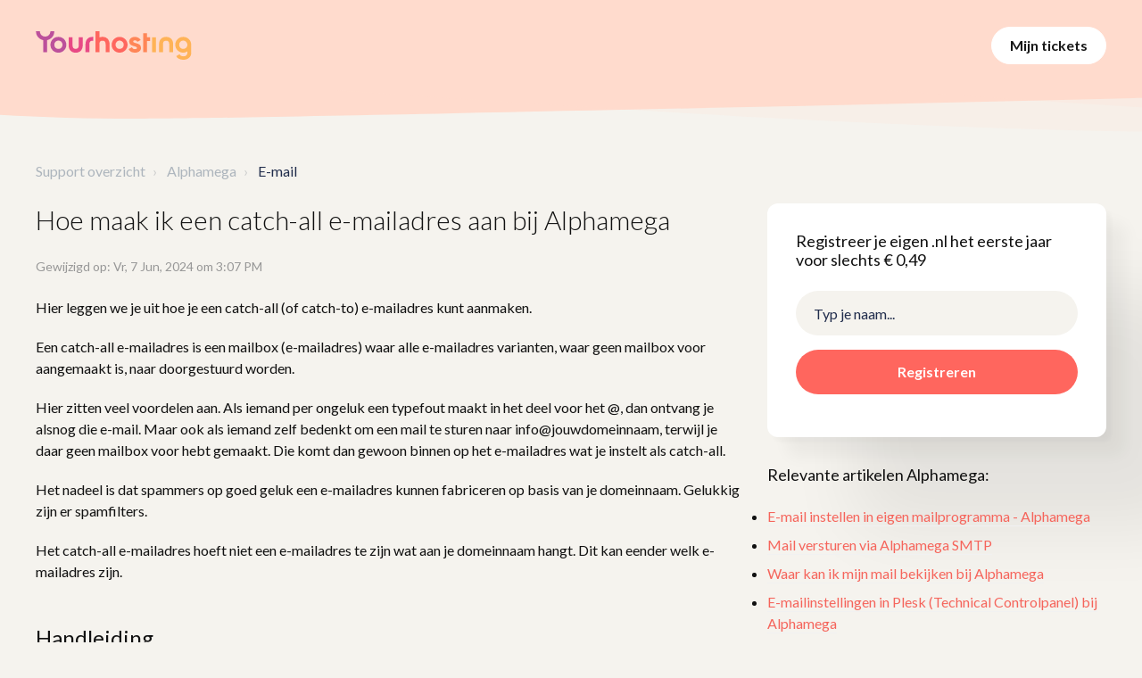

--- FILE ---
content_type: text/html; charset=utf-8
request_url: https://yourhosting.freshdesk.com/support/solutions/articles/80000848615-hoe-maak-ik-een-catch-all-e-mailadres-aan-bij-alphamega
body_size: 13452
content:
<!DOCTYPE html>
       
        <!--[if lt IE 7]><html class="no-js ie6 dew-dsm-theme " lang="nl" dir="ltr" data-date-format="non_us"><![endif]-->       
        <!--[if IE 7]><html class="no-js ie7 dew-dsm-theme " lang="nl" dir="ltr" data-date-format="non_us"><![endif]-->       
        <!--[if IE 8]><html class="no-js ie8 dew-dsm-theme " lang="nl" dir="ltr" data-date-format="non_us"><![endif]-->       
        <!--[if IE 9]><html class="no-js ie9 dew-dsm-theme " lang="nl" dir="ltr" data-date-format="non_us"><![endif]-->       
        <!--[if IE 10]><html class="no-js ie10 dew-dsm-theme " lang="nl" dir="ltr" data-date-format="non_us"><![endif]-->       
        <!--[if (gt IE 10)|!(IE)]><!--><html class="no-js  dew-dsm-theme " lang="nl" dir="ltr" data-date-format="non_us"><!--<![endif]-->
	<head>
		
		<!-- Google Tag Manager -->
<script>(function(w,d,s,l,i){w[l]=w[l]||[];w[l].push({'gtm.start':
new Date().getTime(),event:'gtm.js'});var f=d.getElementsByTagName(s)[0],
j=d.createElement(s),dl=l!='dataLayer'?'&l='+l:'';j.async=true;j.src=
'https://www.googletagmanager.com/gtm.js?id='+i+dl;f.parentNode.insertBefore(j,f);
})(window,document,'script','dataLayer','GTM-PN46KG8');</script>
<!-- End Google Tag Manager -->

<!-- Title for the page -->
<title>Yourhosting - catch-all e-mailadres aanmaken bij Alphamega</title>

<!-- Meta information -->

      <meta charset="utf-8" />
      <meta http-equiv="X-UA-Compatible" content="IE=edge,chrome=1" />
      <meta name="description" content= "Uitleg van Alphamega hoe je mails die aan een niet bestaand mailadres van jou worden gestuurd via een catch-all e-mailadres toch door jou ontvangen kunnen worden." />
      <meta name="author" content= "Marjolein Olsder" />
       <meta property="og:title" content="catch-all e-mailadres aanmaken bij Alphamega" />  <meta property="og:url" content="https://support.yourhosting.nl/support/solutions/articles/80000848615-hoe-maak-ik-een-catch-all-e-mailadres-aan-bij-alphamega" />  <meta property="og:description" content=" Hier leggen we je uit hoe je een catch-all (of catch-to) e-mailadres kunt aanmaken.  Een catch-all e-mailadres is een mailbox (e-mailadres) waar alle e-mailadres varianten, waar geen mailbox voor aangemaakt is, naar doorgestuurd worden.  Hier zit..." />  <meta property="og:image" content="https://s3.eu-central-1.amazonaws.com/euc-cdn.freshdesk.com/data/helpdesk/attachments/production/80329381929/logo/AOVmu3SRTdJ43hARyt-kJoKRkWVjC5Wj-A.png?X-Amz-Algorithm=AWS4-HMAC-SHA256&amp;amp;X-Amz-Credential=AKIAS6FNSMY2XLZULJPI%2F20251125%2Feu-central-1%2Fs3%2Faws4_request&amp;amp;X-Amz-Date=20251125T073028Z&amp;amp;X-Amz-Expires=604800&amp;amp;X-Amz-SignedHeaders=host&amp;amp;X-Amz-Signature=d785d40f4d8afcb3ef5fed238430c7cee6a695958db76df03f692be9e1751628" />  <meta property="og:site_name" content="Yourhosting" />  <meta property="og:type" content="article" />  <meta property="article:author" content="Marjolein Olsder" />  <meta name="twitter:title" content="catch-all e-mailadres aanmaken bij Alphamega" />  <meta name="twitter:url" content="https://support.yourhosting.nl/support/solutions/articles/80000848615-hoe-maak-ik-een-catch-all-e-mailadres-aan-bij-alphamega" />  <meta name="twitter:description" content=" Hier leggen we je uit hoe je een catch-all (of catch-to) e-mailadres kunt aanmaken.  Een catch-all e-mailadres is een mailbox (e-mailadres) waar alle e-mailadres varianten, waar geen mailbox voor aangemaakt is, naar doorgestuurd worden.  Hier zit..." />  <meta name="twitter:image" content="https://s3.eu-central-1.amazonaws.com/euc-cdn.freshdesk.com/data/helpdesk/attachments/production/80329381929/logo/AOVmu3SRTdJ43hARyt-kJoKRkWVjC5Wj-A.png?X-Amz-Algorithm=AWS4-HMAC-SHA256&amp;amp;X-Amz-Credential=AKIAS6FNSMY2XLZULJPI%2F20251125%2Feu-central-1%2Fs3%2Faws4_request&amp;amp;X-Amz-Date=20251125T073028Z&amp;amp;X-Amz-Expires=604800&amp;amp;X-Amz-SignedHeaders=host&amp;amp;X-Amz-Signature=d785d40f4d8afcb3ef5fed238430c7cee6a695958db76df03f692be9e1751628" />  <meta name="twitter:card" content="summary" />  <meta name="keywords" content="Alphamega, E-mail, catch-all" />  <link rel="canonical" href="https://support.yourhosting.nl/support/solutions/articles/80000848615-hoe-maak-ik-een-catch-all-e-mailadres-aan-bij-alphamega" /> 

<!-- Responsive setting -->
<link rel="apple-touch-icon" href="/assets/misc/omnifavicon.ico?702017" />
        <link rel="apple-touch-icon" sizes="72x72" href="/assets/misc/omnifavicon.ico?702017" />
        <link rel="apple-touch-icon" sizes="114x114" href="/assets/misc/omnifavicon.ico?702017" />
        <link rel="apple-touch-icon" sizes="144x144" href="/assets/misc/omnifavicon.ico?702017" />
        <meta name="viewport" content="width=device-width, initial-scale=1.0, maximum-scale=5.0, user-scalable=yes" /> 

<meta name="viewport" content="width=device-width, initial-scale=1.0" />
<link href="https://fonts.googleapis.com/css?family=Lato:300,300i,400,400i,700,700i" rel="stylesheet">
<link rel="stylesheet" href="https://use.fontawesome.com/releases/v5.14.0/css/all.css" />
<link rel="stylesheet" href="//cdn.jsdelivr.net/highlight.js/9.10.0/styles/github.min.css" />
<link rel="stylesheet" href="//cdn.jsdelivr.net/jquery.magnific-popup/1.0.0/magnific-popup.css" />




<script>
jQuery(document).ready(function(){  //document.ready begins

var level;

var to_remove = ['Interne kennisbank'];

var field_id = 'helpdesk_ticket_product_80000003261';
 to_remove.forEach(remove_value);
function remove_value(item) {
level = '[value="'+item+'"]';
if (jQuery(level).parent().attr("id")==field_id)
{
jQuery(level).remove()
}
}
 
});  // document.ready ends
</script>
		
		<!-- Adding meta tag for CSRF token -->
		<meta name="csrf-param" content="authenticity_token" />
<meta name="csrf-token" content="OBLCURtPG3DbGg4ifR2ib7cR5mLRB1u1iRJzWLF0hv4al6KOIL+jl+Z493NsXBXXsLxdnDKfYB/u7EHO9wamqg==" />
		<!-- End meta tag for CSRF token -->
		
		<!-- Fav icon for portal -->
		<link rel='shortcut icon' href='/assets/misc/omnifavicon.ico?702017' />

		<!-- Base stylesheet -->
 
		<link rel="stylesheet" media="print" href="https://euc-assets6.freshdesk.com/assets/cdn/portal_print-6e04b27f27ab27faab81f917d275d593fa892ce13150854024baaf983b3f4326.css" />
	  		<link rel="stylesheet" media="screen" href="https://euc-assets10.freshdesk.com/assets/cdn/falcon_portal_utils-023daa241cc460bc98824d67c180de2f87b9f806b5fc9c6d07522ec69790c1b7.css" />	

		
		<!-- Theme stylesheet -->

		<link href="/support/theme.css?v=3&amp;d=1736150559" media="screen" rel="stylesheet" type="text/css">

		<!-- Google font url if present -->
		<link href='https://fonts.googleapis.com/css?family=Source+Sans+Pro:regular,italic,600,700,700italic|Poppins:regular,600,700' rel='stylesheet' type='text/css' nonce='ixdF84xX2bm+coTMjzVQVg=='>

		<!-- Including default portal based script framework at the top -->
		<script src="https://euc-assets5.freshdesk.com/assets/cdn/portal_head_v2-797ad21726553bbb0591a4f4e49a751bafdab2dbc5ba38ebc24c53bde52837bc.js"></script>
		<!-- Including syntexhighlighter for portal -->
		<script src="https://euc-assets8.freshdesk.com/assets/cdn/prism-841b9ba9ca7f9e1bc3cdfdd4583524f65913717a3ab77714a45dd2921531a402.js"></script>

		    <!-- Google tag (gtag.js) -->
	<script async src='https://www.googletagmanager.com/gtag/js?id=UA-207138327-1' nonce="ixdF84xX2bm+coTMjzVQVg=="></script>
	<script nonce="ixdF84xX2bm+coTMjzVQVg==">
	  window.dataLayer = window.dataLayer || [];
	  function gtag(){dataLayer.push(arguments);}
	  gtag('js', new Date());
	  gtag('config', 'UA-207138327-1');
	</script>


		<!-- Access portal settings information via javascript -->
		 <script type="text/javascript">     var portal = {"language":"nl","name":"Yourhosting","contact_info":"","current_page_name":"article_view","current_tab":"solutions","vault_service":{"url":"https://vault-service-eu.freshworks.com/data","max_try":2,"product_name":"fd"},"current_account_id":1936362,"preferences":{"bg_color":"#ffffff","header_color":"#ff665e","help_center_color":"#f5f3ee","footer_color":"#e84985","tab_color":"#ffffff","tab_hover_color":"#e84985","btn_background":"#f5f3ee","btn_primary_background":"#e84985","base_font":"Source Sans Pro","text_color":"#181818","headings_font":"Poppins","headings_color":"#181818","link_color":"#ff665e","link_color_hover":"#bc509b","input_focus_ring_color":"#e84985","non_responsive":"false","personalized_articles":true},"image_placeholders":{"spacer":"https://euc-assets6.freshdesk.com/assets/misc/spacer.gif","profile_thumb":"https://euc-assets8.freshdesk.com/assets/misc/profile_blank_thumb-4a7b26415585aebbd79863bd5497100b1ea52bab8df8db7a1aecae4da879fd96.jpg","profile_medium":"https://euc-assets5.freshdesk.com/assets/misc/profile_blank_medium-1dfbfbae68bb67de0258044a99f62e94144f1cc34efeea73e3fb85fe51bc1a2c.jpg"},"falcon_portal_theme":true,"current_object_id":80000848615};     var attachment_size = 20;     var blocked_extensions = "";     var allowed_extensions = "";     var store = { 
        ticket: {},
        portalLaunchParty: {} };    store.portalLaunchParty.ticketFragmentsEnabled = false;    store.pod = "eu-central-1";    store.region = "EU"; </script> 


			
	</head>
	<body>
            	
		
		
		<!-- Google Tag Manager (noscript) -->
<noscript><iframe src="https://www.googletagmanager.com/ns.html?id=GTM-PN46KG8"
height="0" width="0" style="display:none;visibility:hidden"></iframe></noscript>
<!-- End Google Tag Manager (noscript) -->

<!-- Notification Messages -->
 <div class="alert alert-with-close notice hide" id="noticeajax"></div> 
<div class="layout layout--anonymous">
  <div class="layout__head">
  	

<header class="topbar bt-container topbar--small" data-topbar>
  <div class="bt-container-inner topbar__container-inner">
    <div class="topbar__inner">
      <div class="topbar__col clearfix">
        <div class="logo-wrapper">
          <div class="logo">
            <a href="https://www.yourhosting.nl">
              	<svg width="175" height="32" viewBox="0 0 175 32" fill="none" xmlns="http://www.w3.org/2000/svg">
					<path d="M25.4407 6.35231C22.9459 6.35231 20.8382 7.20536 19.1178 8.91147C17.3973 10.6176 16.5371 12.7101 16.5371 15.1889C16.5371 17.665 17.3973 19.7567 19.1178 21.4642C20.8382 23.1717 22.9459 24.0255 25.4407 24.0255C26.6177 24.049 27.7872 23.8339 28.8776 23.3936C29.968 22.9532 30.9565 22.2967 31.7825 21.4642C33.4461 19.7925 34.3789 17.5375 34.3789 15.1879C34.3789 12.8382 33.4461 10.5832 31.7825 8.91147C30.9561 8.07969 29.9675 7.42378 28.8771 6.98378C27.7868 6.54378 26.6175 6.32892 25.4407 6.35231ZM28.7121 18.5021C28.2855 18.9297 27.7751 19.2661 27.2125 19.4905C26.6499 19.7148 26.0469 19.8224 25.4407 19.8066C24.837 19.8227 24.2365 19.7152 23.6765 19.4908C23.1166 19.2663 22.6092 18.9298 22.1861 18.5021C21.321 17.631 20.8885 16.5232 20.8885 15.1785C20.8885 13.8338 21.321 12.726 22.1861 11.8549C22.6092 11.4272 23.1166 11.0907 23.6765 10.8662C24.2365 10.6418 24.837 10.5343 25.4407 10.5504C26.0469 10.5346 26.6499 10.6422 27.2125 10.8665C27.7751 11.0909 28.2855 11.4273 28.7121 11.8549C29.5581 12.7543 30.0286 13.9388 30.0286 15.1692C30.0286 16.3995 29.5581 17.584 28.7121 18.4834V18.5021Z" fill="#BC509B"/>
					<path d="M94.0735 6.35254C91.5759 6.35254 89.4682 7.20559 87.7506 8.9117C86.0329 10.6178 85.1727 12.7103 85.1699 15.1891C85.1699 17.6652 86.0301 19.757 87.7506 21.4645C89.471 23.172 91.5787 24.0257 94.0735 24.0257C96.4349 24.0257 98.6996 23.0947 100.369 21.4375C102.039 19.7803 102.977 17.5327 102.977 15.1891C102.977 12.8455 102.039 10.5979 100.369 8.94072C98.6996 7.28354 96.4349 6.35254 94.0735 6.35254ZM97.3449 18.5023C96.9183 18.93 96.4079 19.2663 95.8453 19.4907C95.2827 19.7151 94.6797 19.8226 94.0735 19.8068C93.4698 19.8237 92.869 19.7165 92.3089 19.4921C91.7488 19.2676 91.2416 18.9306 90.8189 18.5023C89.9524 17.6313 89.5192 16.5234 89.5192 15.1787C89.5192 13.8341 89.9524 12.7262 90.8189 11.8552C91.2416 11.4269 91.7488 11.0899 92.3089 10.8654C92.869 10.6409 93.4698 10.5338 94.0735 10.5506C94.6797 10.5348 95.2827 10.6424 95.8453 10.8668C96.4079 11.0911 96.9183 11.4275 97.3449 11.8552C98.2212 12.7262 98.6593 13.8341 98.6593 15.1787C98.6809 15.7925 98.5755 16.4041 98.3494 16.9758C98.1233 17.5475 97.7814 18.067 97.3449 18.5023Z" fill="#FF665E"/>
					<path d="M174.3 15.1887C174.309 14.023 174.084 12.8672 173.637 11.7889C173.191 10.7106 172.532 9.73141 171.7 8.90864C170.868 8.08588 169.879 7.43601 168.791 6.99705C167.703 6.5581 166.537 6.33884 165.363 6.35213C162.865 6.35213 160.757 7.20519 159.038 8.91129C157.319 10.6174 156.458 12.7099 156.457 15.1887C156.457 17.6648 157.317 19.7566 159.038 21.4641C160.758 23.1716 162.866 24.0253 165.363 24.0253C167.054 24.0262 168.699 23.4792 170.049 22.4674V24.0315C170.049 25.3485 169.655 26.3643 168.868 27.0788C168.082 27.7934 167.002 28.15 165.631 28.1486C163.538 28.1486 162.066 27.3676 161.214 25.8055L157.504 27.9139C158.223 29.2321 159.337 30.2967 160.691 30.9612C162.074 31.6536 163.679 31.9998 165.505 31.9998C167.933 31.9998 170.007 31.3192 171.728 29.9579C173.448 28.5966 174.308 26.6218 174.308 24.0336V15.3507C174.296 15.2947 174.3 15.2448 174.3 15.1887ZM168.632 18.5123C168.206 18.94 167.696 19.2764 167.134 19.5008C166.571 19.7251 165.969 19.8327 165.363 19.8168C164.759 19.8339 164.158 19.7269 163.598 19.5024C163.038 19.2779 162.531 18.9408 162.108 18.5123C161.242 17.6412 160.808 16.5334 160.808 15.1887C160.808 13.844 161.242 12.7362 162.108 11.8651C162.531 11.4366 163.038 11.0995 163.598 10.875C164.158 10.6505 164.759 10.5435 165.363 10.5606C165.969 10.5447 166.571 10.6523 167.134 10.8767C167.696 11.101 168.206 11.4374 168.632 11.8651C169.511 12.7362 169.95 13.844 169.948 15.1887C169.969 15.8009 169.862 16.4108 169.636 16.9806C169.41 17.5505 169.068 18.0682 168.632 18.5019V18.5123Z" fill="#FFB357"/>
					<path d="M114.93 14.2001C114.092 13.8833 113.236 13.6156 112.366 13.3983C111.619 13.226 110.891 12.9825 110.191 12.6713C109.594 12.3943 109.296 12.0315 109.297 11.5828C109.294 11.3818 109.343 11.1833 109.441 11.0072C109.538 10.8311 109.681 10.6836 109.854 10.5795C110.274 10.3209 110.761 10.1929 111.254 10.2118C112.51 10.2118 113.41 10.781 113.952 11.9193L117.661 9.91062C117.042 8.79854 116.118 7.88318 114.997 7.27045C113.849 6.65043 112.561 6.33355 111.254 6.35024C109.432 6.35024 107.908 6.82385 106.683 7.77107C105.458 8.71829 104.846 10.0186 104.846 11.6721C104.809 12.6575 105.126 13.6238 105.739 14.3995C106.312 15.1106 107.061 15.6606 107.914 15.9949C108.751 16.3225 109.607 16.5999 110.478 16.8258C111.227 17.0126 111.957 17.2657 112.661 17.5819C113.257 17.8602 113.555 18.2237 113.555 18.6683C113.555 19.6307 112.779 20.1106 111.227 20.1078C109.519 20.1078 108.418 19.3828 107.922 17.9329L104.145 20.0413C105.4 22.6974 107.761 24.0255 111.227 24.0255C113.161 24.0255 114.775 23.5622 116.068 22.6358C117.362 21.7093 118.008 20.3868 118.006 18.6683C118.006 17.5313 117.709 16.5834 117.113 15.8245C116.551 15.0923 115.795 14.5298 114.93 14.2001Z" fill="#FF8657"/>
					<path d="M124.853 2.13574H120.502V23.4773H124.853V10.9723H128.233V6.822H124.853V2.13574Z" fill="#FF8657"/>
					<path d="M134.801 6.82178H130.449V23.5581H134.801V6.82178Z" fill="#FFB357"/>
					<path d="M48.3128 15.8498C48.3128 19.6844 45.8556 19.6844 44.9284 19.6844H44.7191C43.794 19.6844 41.3348 19.6844 41.3348 15.8498V6.81592H36.9395V15.8498C36.9395 20.8352 39.9952 24.0549 44.7275 24.0549H44.9368C49.6691 24.0549 52.7249 20.8331 52.7249 15.8498V6.81592H48.3296L48.3128 15.8498Z" fill="#E84985"/>
					<path d="M75.0114 6.31689H74.8021C73.635 6.30464 72.4778 6.53164 71.4031 6.98368V0H67.0455V13.6018C67.0225 13.903 67.0078 14.2125 67.0078 14.5303V23.5559H71.4031V14.522C71.4031 10.6874 73.8624 10.6874 74.7875 10.6874H74.9968C75.9219 10.6874 78.3812 10.6874 78.3812 14.522V23.5559H82.7765V14.522C82.7995 9.5366 79.7416 6.31689 75.0114 6.31689Z" fill="#FF665E"/>
					<path d="M146.298 6.33594H146.089C141.359 6.33594 138.301 9.55566 138.301 14.541V23.575H142.696V14.541C142.696 10.7065 145.155 10.7064 146.08 10.7064H146.29C147.215 10.7064 149.674 10.7065 149.674 14.541V23.575H154.069V14.541C154.086 9.55566 151.028 6.33594 146.298 6.33594Z" fill="#FFB357"/>
					<path d="M55.834 14.541V23.575H60.2293V14.541C60.2293 10.7065 62.6886 10.7065 63.6137 10.7065H64.4739V6.34425H63.622C58.8919 6.33595 55.834 9.55567 55.834 14.541Z" fill="#E84985"/>
					<path d="M8.4668 9.76318V23.5353H12.7951V9.76318" fill="#BC509B"/>
					<path d="M16.4567 0C16.4567 0 16.4567 0.0124647 16.4567 0.0207737C16.4567 1.73657 15.8943 3.15325 14.7697 4.27081C14.2222 4.81912 13.5675 5.2505 12.8458 5.53842C12.1242 5.82635 11.3508 5.96473 10.5732 5.94506C9.79862 5.96608 9.02799 5.82823 8.30952 5.54015C7.59104 5.25207 6.9402 4.81994 6.39769 4.27081C5.2884 3.15325 4.73375 1.73657 4.73375 0.0207737V0H0.300781V0.0207737C0.300781 2.87906 1.29356 5.2935 3.27912 7.26411C5.26468 9.23472 7.69745 10.22 10.5774 10.22C13.4574 10.22 15.8992 9.23472 17.9029 7.26411C19.9066 5.2935 20.9057 2.87906 20.9001 0.0207737C20.9001 0.0207737 20.9001 0.00623172 20.9001 0H16.4567Z" fill="#BC509B"/>
				</svg>
            </a>
          </div>
        </div>
        <!--<p class="help-center-name"><a style="color: #fff" href="https://www.yourhosting.nl">Yourhosting</a></p>-->
        <button type="button" role="button" aria-label="Toggle Navigation" class="lines-button x" data-toggle-menu> <span class="lines"></span> </button>
      </div>
      <div class="topbar__col topbar__menu">
        <div class="topbar__collapse" data-menu>
          <div class="topbar__controls topbar__controls--anonymous">

            

            <a class="btn btn-topbar" href="/support/tickets">Mijn tickets</a>
             <div class="welcome">Welkom <b></b> </div>  <b><a href="/support/login"><b>Inloggen</b></a></b>
          </div>
        </div>
      </div>
    </div>
  </div>

  <!-- Search and page links for the page -->
  
    
  

</header>




		<div class="waves waves--small " data-wave-small>
		  <svg xmlns="http://www.w3.org/2000/svg" viewBox="0 0 1900 47" xmlns:xlink="http://www.w3.org/1999/xlink">
		    <g fill="none" fill-rule="evenodd">
		      <path fill-rule="nonzero" d="M403.925926,32 C583.088889,32 1900,0 1900,0 L0,0 C0,0 163.540741,32 403.925926,32 Z" transform="translate(-250)" />
		      <path fill-opacity="0.2" fill-rule="nonzero" d="M1342.66667,76 C1552.37037,76 1900,0.2 1900,0.2 L0,0.2 C0,0.2 896.518519,76 1342.66667,76 Z" transform="translate(0 -29)"  />
		      <path fill-opacity="0.2" fill-rule="nonzero" d="M1342.66667,76 C1552.37037,76 1900,0.2 1900,0.2 L0,0.2 C0,0.2 896.518519,76 1342.66667,76 Z" transform="translate(617 -29)"  />
		    </g>
		  </svg>
		</div>

  </div>
  <div class="layout__content">

    
      <div class="bt-container">
        <div class="bt-container-inner">
    
        
    <div class="article-page">
  <div class="row clearfix">
    <div class="column column--sm-12">
      <ol class="breadcrumbs">
        <li>
          <a href="/support/home">Support overzicht</a>
        </li>
        <!--<li title="Startpagina oplossing">
          <a href="/support/solutions">Startpagina oplossing</a>
        </li>-->
        <li title="Alphamega">
          <a href="/support/solutions/80000306245">Alphamega</a>
        </li>
        <li title="E-mail">
          <a href="/support/solutions/folders/80000596309">E-mail</a>
        </li>
      </ol>
    </div>
  </div>

  <div class="row clearfix">
    <div class="column column--sm-8">
      <article class="article clearfix" itemscope itemtype="http://schema.org/Article">
        <header class="article-header">
          <h1 class="article__title" itemprop="name">
            <!--Alphamega ---> Hoe maak ik een catch-all e-mailadres aan bij Alphamega
          </h1>
          <div class="article-meta">
            <div class="article-meta__col article-meta__col--main">
              <div class="entry-info">
                <div class="entry-info__content">
                  <!--<b class="author">
                    Marjolein Olsder
                  </b>-->
                  <div class="meta">Gewijzigd op: Vr, 7 Jun, 2024 om  3:07 PM</div>
                </div>
              </div>
            </div>
          </div>
        </header>

        <div class="article__body markdown" itemprop="articleBody">
          <p data-identifyelement="505">Hier leggen we je uit hoe je een catch-all (of catch-to) e-mailadres kunt aanmaken.</p><p data-identifyelement="506" dir="ltr">Een catch-all e-mailadres is een mailbox (e-mailadres) waar alle e-mailadres varianten, waar geen mailbox voor aangemaakt is, naar doorgestuurd worden.</p><p data-identifyelement="507" dir="ltr">Hier zitten veel voordelen aan. Als iemand per ongeluk een typefout maakt in het deel voor het @, dan ontvang je alsnog die e-mail. Maar ook als iemand zelf bedenkt om een mail te sturen naar info@jouwdomeinnaam, terwijl je daar geen mailbox voor hebt gemaakt. Die komt dan gewoon binnen op het e-mailadres wat je instelt als catch-all.&nbsp;</p><p data-identifyelement="508">Het nadeel is dat spammers op goed geluk een e-mailadres kunnen fabriceren op basis van je domeinnaam. Gelukkig zijn er spamfilters.&nbsp;</p><p data-identifyelement="509">Het catch-all e-mailadres hoeft niet een e-mailadres te zijn wat aan je domeinnaam hangt. Dit kan eender welk e-mailadres zijn.</p><h2 data-identifyelement="510" dir="ltr"><br>Handleiding</h2><ol data-identifyelement="511"><li data-identifyelement="512" dir="ltr">Log in op <a href="https://yourhosting.nl">Mijn Yourhosting (voorheen Mijn Alphamega) Dashboard</a></li><li data-identifyelement="513">Ga naar het product waar je de mailbox bij hebt gemaakt (Hostingpakket, TopSite, Emailpakket, Classic)</li><li data-identifyelement="514">Klik op de betreffende domeinnaam</li><li data-identifyelement="515">Klik op Plesk (Technical Controlpanel) en dan op de knop "Klik hier om naar Plesk (Technical Control Panel) te gaan</li><li data-identifyelement="516">Klik links in het menu op Mail</li><li data-identifyelement="517">Klik op "Mail instellingen"</li><li data-identifyelement="518">Zet een vinkje (activeer het bolletje) bij "Doorsturen naar adres" en vul daar het e-mailadres in waar alle e-mails die naar een e-mailadres van je domeinnaam gestuurd worden waarvoor geen mailbox of alias is aangemaakt naartoe mogen worden gestuurd. Dit kan ook een extern e-mailadres zijn. Zoals een gmail-adres.&nbsp;</li><li data-identifyelement="519">Klik op OK en je bent klaar</li></ol><p data-identifyelement="520"><br><strong data-identifyelement="521">Ook handig:</strong></p><ul data-identifyelement="522"><li data-identifyelement="523"><a data-identifyelement="524" href="https://support.yourhosting.nl/nl/support/solutions/articles/80000848748">Hoe kan ik een e-mail doorverwijzing (re-direct) aanmaken?</a></li><li data-identifyelement="525"><a data-identifyelement="526" href="https://support.yourhosting.nl/nl/support/solutions/articles/80000842281">E-mailinstellingen in Plesk (Technical Controlpanel)</a></li></ul>

        </div>
        <div>
<div id="article-author">  <div class="user-pic-thumb image-lazy-load "> <div class="thumb avatar-text circle text-center bg-8"> M  </div> </div> <span class="muted">Marjolein is the author of this solution article.</span></div><p class="article-vote" id="voting-container" 
											data-user-id="" 
											data-article-id="80000848615"
											data-language="nl">
										Was dit antwoord nuttig?<span data-href="/support/solutions/articles/80000848615/thumbs_up" class="vote-up a-link" id="article_thumbs_up" 
									data-remote="true" data-method="put" data-update="#voting-container" 
									data-user-id=""
									data-article-id="80000848615"
									data-language="nl"
									data-update-with-message="Fijn dat we hebben kunnen helpen. Hartelijk dank voor uw feedback.">
								Ja</span><span class="vote-down-container"><span data-href="/support/solutions/articles/80000848615/thumbs_down" class="vote-down a-link" id="article_thumbs_down" 
									data-remote="true" data-method="put" data-update="#vote-feedback-form" 
									data-user-id=""
									data-article-id="80000848615"
									data-language="nl"
									data-hide-dom="#voting-container" data-show-dom="#vote-feedback-container">
								Nee</span></span></p><a class="hide a-link" id="vote-feedback-form-link" data-hide-dom="#vote-feedback-form-link" data-show-dom="#vote-feedback-container">Feedback versturen</a><div id="vote-feedback-container"class="hide vote-feedback">	<div class="lead">Sorry dat we u niet kunnen helpen. Help ons om dit artikel te verbeteren met uw feedback.</div>	<div id="vote-feedback-form">		<div class="sloading loading-small loading-block"></div>	</div></div>
        </div>
        
      </article>

      <footer class="article-footer clearfix">
        <a class="btn btn-primary" href="/support/tickets/new">Nieuw ticket</a>
      </footer>
    </div>
    <div class="column column--sm-4 sticky-sidebar">
      <div class="domainchecker">
    <h4>Registreer je eigen .nl het eerste jaar voor slechts &euro; 0,49</h4>
    <form action="https://shop.account.yourhosting.nl/steps/domain-check?utm_source=freshdesk&utm_medium=support&utm_campaign=domeinchecker" _lpchecked="1">
        <input name="domain" type="text" class="form-control" placeholder="Typ je naam...">
        <button type="submit">Registreren</button>
    </form>
</div>
      <div class="article-sidebar">
        
          <div class="related-articles">
            <h4 class="related-articles__title">Relevante artikelen Alphamega:</h4>
            <ul class="related-articles__list">
              
                
                <li>
                  <a href="/support/solutions/articles/80000846761-e-mail-instellen-in-eigen-mailprogramma-alphamega">E-mail instellen in eigen mailprogramma - Alphamega</a>
                  </li>
                
              
                
                <li>
                  <a href="/support/solutions/articles/80000842362-mail-versturen-via-alphamega-smtp">Mail versturen via Alphamega SMTP</a>
                  </li>
                
              
                
                <li>
                  <a href="/support/solutions/articles/80000842234-waar-kan-ik-mijn-mail-bekijken-bij-alphamega">Waar kan ik mijn mail bekijken bij Alphamega</a>
                  </li>
                
              
                
                <li>
                  <a href="/support/solutions/articles/80000842281-e-mailinstellingen-in-plesk-technical-controlpanel-bij-alphamega">E-mailinstellingen in Plesk (Technical Controlpanel) bij Alphamega</a>
                  </li>
                
              
                
                <li>
                  <a href="/support/solutions/articles/80000841889-ssl-certificaat-melding-bij-alphamega">SSL certificaat melding bij Alphamega</a>
                  </li>
                
              
                
                <li>
                  <a href="/support/solutions/articles/80000848748-hoe-maak-ik-een-e-maildoorverwijzing-aan-bij-alphamega">Hoe maak ik een e-maildoorverwijzing aan bij Alphamega</a>
                  </li>
                
              
                
                <li>
                  <a href="/support/solutions/articles/80000842459-ik-kan-ineens-geen-e-mails-meer-versturen-alphamega">Ik kan ineens geen e-mails meer versturen - Alphamega</a>
                  </li>
                
              
                
                <li>
                  <a href="/support/solutions/articles/80000847038-e-mail-instellen-op-iphone-of-ipad-alphamega">E-mail instellen op iPhone of iPad - Alphamega</a>
                  </li>
                
              
                
                <li>
                  <a href="/support/solutions/articles/80000841595-spamfilter-bij-alphamega-beheren">Spamfilter bij Alphamega beheren</a>
                  </li>
                
              
                
                <li>
                  <a href="/support/solutions/articles/80000845895-mailbox-aanmaken-bij-alphamega">Mailbox aanmaken bij Alphamega</a>
                  </li>
                
              
                
                <li>
                  <a href="/support/solutions/articles/80000846515-hoe-kan-ik-mijn-mailbox-opschonen-bij-alphamega">Hoe kan ik mijn mailbox opschonen bij Alphamega</a>
                  </li>
                
              
                
                <li>
                  <a href="/support/solutions/articles/80000846533-hoe-kan-ik-mijn-mailbox-vergroten-of-verkleinen-bij-alphamega">Hoe kan ik mijn mailbox vergroten of verkleinen bij Alphamega</a>
                  </li>
                
              
                
                <li>
                  <a href="/support/solutions/articles/80000846549-hoe-kan-ik-een-mailgroep-aanmaken-bij-alphamega">Hoe kan ik een mailgroep aanmaken bij Alphamega</a>
                  </li>
                
              
                
                <li>
                  <a href="/support/solutions/articles/80000846957-e-mail-ophalen-via-je-telefoon-alphamega">E-mail ophalen via je telefoon - Alphamega</a>
                  </li>
                
              
                
                <li>
                  <a href="/support/solutions/articles/80000847087-overstappen-van-horde-naar-roundcube-webmail-van-alphamega">Overstappen van Horde naar Roundcube webmail van Alphamega</a>
                  </li>
                
              
                
                <li>
                  <a href="/support/solutions/articles/80000847108-wachtwoord-van-e-mailadres-vergeten-bij-alphamega">Wachtwoord van e-mailadres vergeten bij Alphamega</a>
                  </li>
                
              
                
                <li>
                  <a href="/support/solutions/articles/80000848577-hoe-kan-ik-een-e-mailalias-instellen-bij-alphamega">Hoe kan ik een e-mailalias instellen bij Alphamega</a>
                  </li>
                
              
                
              
                
                <li>
                  <a href="/support/solutions/articles/80000848727-hoe-stel-ik-een-auto-responder-in-bij-alphamega">Hoe stel ik een auto-responder in bij Alphamega</a>
                  </li>
                
              
                
                <li>
                  <a href="/support/solutions/articles/80000848855-pop3-en-imap-het-verschil-alphamega">POP3 en IMAP, het verschil - Alphamega</a>
                  </li>
                
              
                
                <li>
                  <a href="/support/solutions/articles/80001065266-inloggen-op-de-webmail-bij-alphamega">Inloggen op de webmail bij Alphamega</a>
                  </li>
                
              
            </ul>
          </div>
        
      </div>
    </div>
  </div>
</div>
        
    
        </div>
      </div>
    

  </div>
  
  <div class="layout__footer">
		<footer class="footer-container">
  <div class="footer-container__wrapper bt-container">
    
      
    
    <div class="bt-container-inner footer-container__inner">
      <div class="footer-container__col footer-container__col--copyright">
        
        <p>Yourhosting</p>
      </div>
      <!--<div class="footer-container__col footer-container__col--social-links">
        <a href="#" target="_blank" class="footer-social-link fab fa-facebook-f"></a>
        <a href="#" target="_blank" class="footer-social-link fab fa-twitter"></a>
        <a href="#" target="_blank" class="footer-social-link fab fa-linkedin-in"></a>
      </div>-->
    </div>
  </div>
</footer>

  </div>
</div>

<script src="//cdn.jsdelivr.net/jquery.magnific-popup/1.0.0/jquery.magnific-popup.min.js"></script>
<script src="//cdn.jsdelivr.net/highlight.js/9.10.0/highlight.min.js"></script>

<script>
	(function($) {
  hljs.initHighlightingOnLoad();

  var BT_SETTINGS = {
    css: {
      activeClass: 'is-active',
      hiddenClass: 'is-hidden',
      visibleClass: 'is-visible'
    }
  };

	  var $topbar = $('[data-topbar]');
	  var $topSearchBar = $('.topbar__search .hc-search-form');
	  var $topSearchBarQuery = $topSearchBar.find('input.special');
	  var $topSearchBarBtn = $('.topbar__btn-search');

	  $topbar.removeClass(BT_SETTINGS.css.hiddenClass);

	  $('[data-toggle-menu]').click(function() {
	    $(this).toggleClass(BT_SETTINGS.css.activeClass);
	    $('[data-menu]').toggle();
	  });

	  $('.image-with-lightbox').magnificPopup({
	    type: 'image',
	    closeOnContentClick: true,
	    closeBtnInside: false,
	    fixedContentPos: true,
	    mainClass: 'mfp-with-zoom', // class to remove default margin from left and right side
	    image: {
	      verticalFit: true
	    },
	    zoom: {
	      enabled: true,
	      duration: 300 // don't foget to change the duration also in CSS
	    }
	  });

	  $('.image-with-video-icon').magnificPopup({
	    disableOn: 700,
	    type: 'iframe',
	    mainClass: 'mfp-fade',
	    removalDelay: 160,
	    preloader: false,
	    fixedContentPos: false
	  });

	  $('.accordion__item-title').on('click', function() {
	    var $title = $(this);
	    $title.toggleClass('accordion__item-title--active');
	    $title
	      .parents('.accordion__item')
	      .find('.accordion__item-content')
	      .slideToggle();
	  });

	  $('.tabs-link').click(function(e) {
	    e.preventDefault();
	    var $link = $(this);
	    var tabIndex = $link.index();
	    var $tab = $link.parents('.tabs').find('.tab').eq(tabIndex);
	    $link
	      .addClass(BT_SETTINGS.css.activeClass)
	      .siblings()
	      .removeClass(BT_SETTINGS.css.activeClass);
	    $tab
	      .removeClass(BT_SETTINGS.css.hiddenClass)
	      .siblings('.tab')
	      .addClass(BT_SETTINGS.css.hiddenClass);
	  });

	  $topSearchBarBtn.click(function() {
	    $(this).addClass(BT_SETTINGS.css.hiddenClass);
	    $topSearchBar.addClass(BT_SETTINGS.css.visibleClass);
	    $topSearchBarQuery.focus();
	  });

	  $(document).mouseup(function(e) {
	    if (!$topSearchBarQuery.is(e.target)) {
	      $topSearchBar.removeClass(BT_SETTINGS.css.visibleClass);
	      $topSearchBarBtn.removeClass(BT_SETTINGS.css.hiddenClass);
	    }
	  });

	  // Fix animated icons
	  $('.fa-spin').empty();

	  $('.topbar__search input.special').attr('placeholder', 'Search');
	})(jQuery);
</script>



			<script src="https://euc-assets7.freshdesk.com/assets/cdn/portal_bottom-0658ded0893e740c3d851d1d40ca2381c9d4c1629e7948b606ce251ab58695ed.js"></script>

		<script src="https://euc-assets6.freshdesk.com/assets/cdn/redactor-671e2e58ba215fbd325c349a00cf46e7b603d2bc78554c966b21c84cf8df0417.js"></script> 
		<script src="https://euc-assets9.freshdesk.com/assets/cdn/lang/nl-031c78c7814576cee1d9e8e415b3c9f0516a7cab08f474a40f8e49d7fcd5d0c9.js"></script>
		<!-- for i18n-js translations -->
  		<script src="https://euc-assets10.freshdesk.com/assets/cdn/i18n/portal/nl-5172ab1d8af0158f75df0ad95edfbf1fc066818efe611356a20d3253989b5752.js"></script>
		<!-- Including default portal based script at the bottom -->
		<script nonce="ixdF84xX2bm+coTMjzVQVg==">
//<![CDATA[
	
	jQuery(document).ready(function() {
					
		// Setting the locale for moment js
		moment.lang('nl');

		var validation_meassages = {"required":"Dit is een vereist veld.","remote":"Corrigeer dit veld.","email":"Voer een geldig e-mailadres in.","url":"Voer een geldige URL in.","date":"Voer een geldige datum in.","dateISO":"Voer een geldige datum in (ISO).","number":"Voer een geldig nummer in.","digits":"Voer alleen cijfers in.","creditcard":"Voer een geldig creditcardnummer in.","equalTo":"Voer dezelfde waarde nogmaals in.","two_decimal_place_warning":"Value cannot have more than 2 decimal digits","integration_no_match":"geen overeenkomstige gegevens...","select_atleast_one":"Selecteer minimaal één optie."}	

		jQuery.extend(jQuery.validator.messages, validation_meassages );


		jQuery(".call_duration").each(function () {
			var format,time;
			if (jQuery(this).data("time") === undefined) { return; }
			if(jQuery(this).hasClass('freshcaller')){ return; }
			time = jQuery(this).data("time");
			if (time>=3600) {
			 format = "hh:mm:ss";
			} else {
				format = "mm:ss";
			}
			jQuery(this).html(time.toTime(format));
		});
	});

	// Shortcuts variables
	var Shortcuts = {"global":{"help":"?","save":"mod+return","cancel":"esc","search":"/","status_dialog":"mod+alt+return","save_cuctomization":"mod+shift+s"},"app_nav":{"dashboard":"g d","tickets":"g t","social":"g e","solutions":"g s","forums":"g f","customers":"g c","reports":"g r","admin":"g a","ticket_new":"g n","compose_email":"g m"},"pagination":{"previous":"alt+left","next":"alt+right","alt_previous":"j","alt_next":"k"},"ticket_list":{"ticket_show":"return","select":"x","select_all":"shift+x","search_view":"v","show_description":"space","unwatch":"w","delete":"#","pickup":"@","spam":"!","close":"~","silent_close":"alt+shift+`","undo":"z","reply":"r","forward":"f","add_note":"n","scenario":"s"},"ticket_detail":{"toggle_watcher":"w","reply":"r","forward":"f","add_note":"n","close":"~","silent_close":"alt+shift+`","add_time":"m","spam":"!","delete":"#","show_activities_toggle":"}","properties":"p","expand":"]","undo":"z","select_watcher":"shift+w","go_to_next":["j","down"],"go_to_previous":["k","up"],"scenario":"s","pickup":"@","collaboration":"d"},"social_stream":{"search":"s","go_to_next":["j","down"],"go_to_previous":["k","up"],"open_stream":["space","return"],"close":"esc","reply":"r","retweet":"shift+r"},"portal_customizations":{"preview":"mod+shift+p"},"discussions":{"toggle_following":"w","add_follower":"shift+w","reply_topic":"r"}};
	
	// Date formats
	var DATE_FORMATS = {"non_us":{"moment_date_with_week":"ddd, D MMM, YYYY","datepicker":"d M, yy","datepicker_escaped":"d M yy","datepicker_full_date":"D, d M, yy","mediumDate":"d MMM, yyyy"},"us":{"moment_date_with_week":"ddd, MMM D, YYYY","datepicker":"M d, yy","datepicker_escaped":"M d yy","datepicker_full_date":"D, M d, yy","mediumDate":"MMM d, yyyy"}};

	var lang = { 
		loadingText: "Een ogenblik geduld...",
		viewAllTickets: "View all tickets"
	};


//]]>
</script> 

		

		<img src='/support/solutions/articles/80000848615-hoe-maak-ik-een-catch-all-e-mailadres-aan-bij-alphamega/hit' alt='Aantal artikelweergaves' aria-hidden='true'/>
		<script type="text/javascript">
     		I18n.defaultLocale = "en";
     		I18n.locale = "nl";
		</script>
			
    	


		<!-- Include dynamic input field script for signup and profile pages (Mint theme) -->

	</body>
</html>
